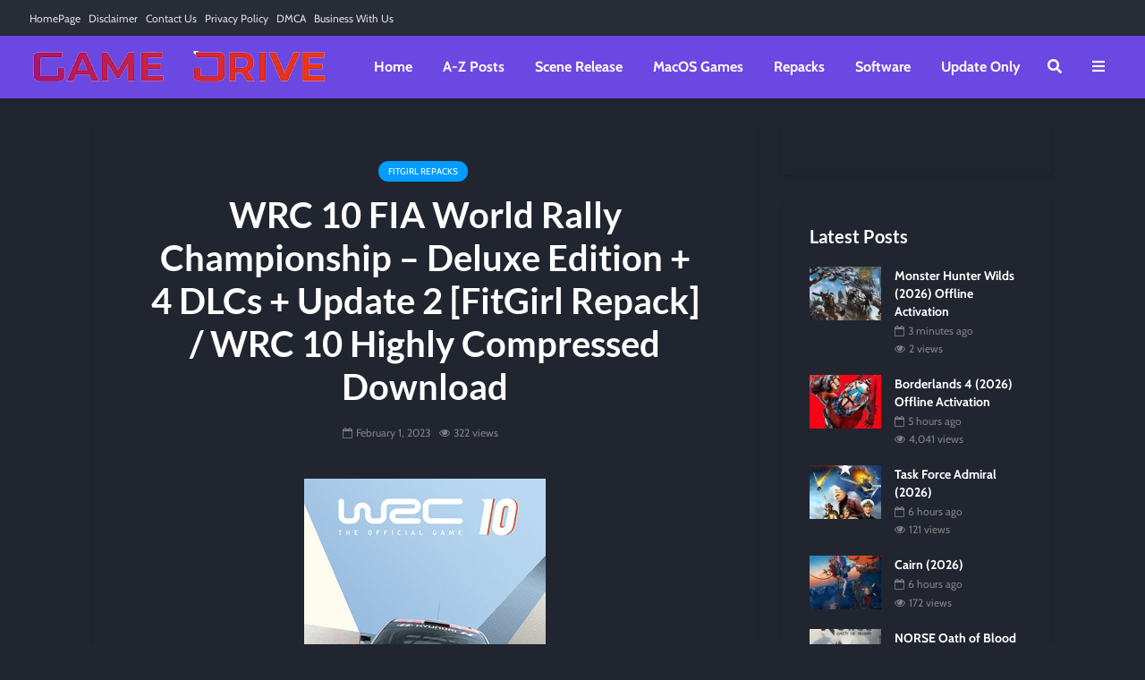

--- FILE ---
content_type: text/html; charset=utf-8
request_url: https://www.google.com/recaptcha/api2/anchor?ar=1&k=6Lc6U-QqAAAAACj-wL_wMmgNPm5jNeZgvdqNnFua&co=aHR0cHM6Ly9nYW1lZHJpdmUub3JnOjQ0Mw..&hl=en&v=PoyoqOPhxBO7pBk68S4YbpHZ&theme=light&size=normal&anchor-ms=20000&execute-ms=30000&cb=kl0ongapvnht
body_size: 49272
content:
<!DOCTYPE HTML><html dir="ltr" lang="en"><head><meta http-equiv="Content-Type" content="text/html; charset=UTF-8">
<meta http-equiv="X-UA-Compatible" content="IE=edge">
<title>reCAPTCHA</title>
<style type="text/css">
/* cyrillic-ext */
@font-face {
  font-family: 'Roboto';
  font-style: normal;
  font-weight: 400;
  font-stretch: 100%;
  src: url(//fonts.gstatic.com/s/roboto/v48/KFO7CnqEu92Fr1ME7kSn66aGLdTylUAMa3GUBHMdazTgWw.woff2) format('woff2');
  unicode-range: U+0460-052F, U+1C80-1C8A, U+20B4, U+2DE0-2DFF, U+A640-A69F, U+FE2E-FE2F;
}
/* cyrillic */
@font-face {
  font-family: 'Roboto';
  font-style: normal;
  font-weight: 400;
  font-stretch: 100%;
  src: url(//fonts.gstatic.com/s/roboto/v48/KFO7CnqEu92Fr1ME7kSn66aGLdTylUAMa3iUBHMdazTgWw.woff2) format('woff2');
  unicode-range: U+0301, U+0400-045F, U+0490-0491, U+04B0-04B1, U+2116;
}
/* greek-ext */
@font-face {
  font-family: 'Roboto';
  font-style: normal;
  font-weight: 400;
  font-stretch: 100%;
  src: url(//fonts.gstatic.com/s/roboto/v48/KFO7CnqEu92Fr1ME7kSn66aGLdTylUAMa3CUBHMdazTgWw.woff2) format('woff2');
  unicode-range: U+1F00-1FFF;
}
/* greek */
@font-face {
  font-family: 'Roboto';
  font-style: normal;
  font-weight: 400;
  font-stretch: 100%;
  src: url(//fonts.gstatic.com/s/roboto/v48/KFO7CnqEu92Fr1ME7kSn66aGLdTylUAMa3-UBHMdazTgWw.woff2) format('woff2');
  unicode-range: U+0370-0377, U+037A-037F, U+0384-038A, U+038C, U+038E-03A1, U+03A3-03FF;
}
/* math */
@font-face {
  font-family: 'Roboto';
  font-style: normal;
  font-weight: 400;
  font-stretch: 100%;
  src: url(//fonts.gstatic.com/s/roboto/v48/KFO7CnqEu92Fr1ME7kSn66aGLdTylUAMawCUBHMdazTgWw.woff2) format('woff2');
  unicode-range: U+0302-0303, U+0305, U+0307-0308, U+0310, U+0312, U+0315, U+031A, U+0326-0327, U+032C, U+032F-0330, U+0332-0333, U+0338, U+033A, U+0346, U+034D, U+0391-03A1, U+03A3-03A9, U+03B1-03C9, U+03D1, U+03D5-03D6, U+03F0-03F1, U+03F4-03F5, U+2016-2017, U+2034-2038, U+203C, U+2040, U+2043, U+2047, U+2050, U+2057, U+205F, U+2070-2071, U+2074-208E, U+2090-209C, U+20D0-20DC, U+20E1, U+20E5-20EF, U+2100-2112, U+2114-2115, U+2117-2121, U+2123-214F, U+2190, U+2192, U+2194-21AE, U+21B0-21E5, U+21F1-21F2, U+21F4-2211, U+2213-2214, U+2216-22FF, U+2308-230B, U+2310, U+2319, U+231C-2321, U+2336-237A, U+237C, U+2395, U+239B-23B7, U+23D0, U+23DC-23E1, U+2474-2475, U+25AF, U+25B3, U+25B7, U+25BD, U+25C1, U+25CA, U+25CC, U+25FB, U+266D-266F, U+27C0-27FF, U+2900-2AFF, U+2B0E-2B11, U+2B30-2B4C, U+2BFE, U+3030, U+FF5B, U+FF5D, U+1D400-1D7FF, U+1EE00-1EEFF;
}
/* symbols */
@font-face {
  font-family: 'Roboto';
  font-style: normal;
  font-weight: 400;
  font-stretch: 100%;
  src: url(//fonts.gstatic.com/s/roboto/v48/KFO7CnqEu92Fr1ME7kSn66aGLdTylUAMaxKUBHMdazTgWw.woff2) format('woff2');
  unicode-range: U+0001-000C, U+000E-001F, U+007F-009F, U+20DD-20E0, U+20E2-20E4, U+2150-218F, U+2190, U+2192, U+2194-2199, U+21AF, U+21E6-21F0, U+21F3, U+2218-2219, U+2299, U+22C4-22C6, U+2300-243F, U+2440-244A, U+2460-24FF, U+25A0-27BF, U+2800-28FF, U+2921-2922, U+2981, U+29BF, U+29EB, U+2B00-2BFF, U+4DC0-4DFF, U+FFF9-FFFB, U+10140-1018E, U+10190-1019C, U+101A0, U+101D0-101FD, U+102E0-102FB, U+10E60-10E7E, U+1D2C0-1D2D3, U+1D2E0-1D37F, U+1F000-1F0FF, U+1F100-1F1AD, U+1F1E6-1F1FF, U+1F30D-1F30F, U+1F315, U+1F31C, U+1F31E, U+1F320-1F32C, U+1F336, U+1F378, U+1F37D, U+1F382, U+1F393-1F39F, U+1F3A7-1F3A8, U+1F3AC-1F3AF, U+1F3C2, U+1F3C4-1F3C6, U+1F3CA-1F3CE, U+1F3D4-1F3E0, U+1F3ED, U+1F3F1-1F3F3, U+1F3F5-1F3F7, U+1F408, U+1F415, U+1F41F, U+1F426, U+1F43F, U+1F441-1F442, U+1F444, U+1F446-1F449, U+1F44C-1F44E, U+1F453, U+1F46A, U+1F47D, U+1F4A3, U+1F4B0, U+1F4B3, U+1F4B9, U+1F4BB, U+1F4BF, U+1F4C8-1F4CB, U+1F4D6, U+1F4DA, U+1F4DF, U+1F4E3-1F4E6, U+1F4EA-1F4ED, U+1F4F7, U+1F4F9-1F4FB, U+1F4FD-1F4FE, U+1F503, U+1F507-1F50B, U+1F50D, U+1F512-1F513, U+1F53E-1F54A, U+1F54F-1F5FA, U+1F610, U+1F650-1F67F, U+1F687, U+1F68D, U+1F691, U+1F694, U+1F698, U+1F6AD, U+1F6B2, U+1F6B9-1F6BA, U+1F6BC, U+1F6C6-1F6CF, U+1F6D3-1F6D7, U+1F6E0-1F6EA, U+1F6F0-1F6F3, U+1F6F7-1F6FC, U+1F700-1F7FF, U+1F800-1F80B, U+1F810-1F847, U+1F850-1F859, U+1F860-1F887, U+1F890-1F8AD, U+1F8B0-1F8BB, U+1F8C0-1F8C1, U+1F900-1F90B, U+1F93B, U+1F946, U+1F984, U+1F996, U+1F9E9, U+1FA00-1FA6F, U+1FA70-1FA7C, U+1FA80-1FA89, U+1FA8F-1FAC6, U+1FACE-1FADC, U+1FADF-1FAE9, U+1FAF0-1FAF8, U+1FB00-1FBFF;
}
/* vietnamese */
@font-face {
  font-family: 'Roboto';
  font-style: normal;
  font-weight: 400;
  font-stretch: 100%;
  src: url(//fonts.gstatic.com/s/roboto/v48/KFO7CnqEu92Fr1ME7kSn66aGLdTylUAMa3OUBHMdazTgWw.woff2) format('woff2');
  unicode-range: U+0102-0103, U+0110-0111, U+0128-0129, U+0168-0169, U+01A0-01A1, U+01AF-01B0, U+0300-0301, U+0303-0304, U+0308-0309, U+0323, U+0329, U+1EA0-1EF9, U+20AB;
}
/* latin-ext */
@font-face {
  font-family: 'Roboto';
  font-style: normal;
  font-weight: 400;
  font-stretch: 100%;
  src: url(//fonts.gstatic.com/s/roboto/v48/KFO7CnqEu92Fr1ME7kSn66aGLdTylUAMa3KUBHMdazTgWw.woff2) format('woff2');
  unicode-range: U+0100-02BA, U+02BD-02C5, U+02C7-02CC, U+02CE-02D7, U+02DD-02FF, U+0304, U+0308, U+0329, U+1D00-1DBF, U+1E00-1E9F, U+1EF2-1EFF, U+2020, U+20A0-20AB, U+20AD-20C0, U+2113, U+2C60-2C7F, U+A720-A7FF;
}
/* latin */
@font-face {
  font-family: 'Roboto';
  font-style: normal;
  font-weight: 400;
  font-stretch: 100%;
  src: url(//fonts.gstatic.com/s/roboto/v48/KFO7CnqEu92Fr1ME7kSn66aGLdTylUAMa3yUBHMdazQ.woff2) format('woff2');
  unicode-range: U+0000-00FF, U+0131, U+0152-0153, U+02BB-02BC, U+02C6, U+02DA, U+02DC, U+0304, U+0308, U+0329, U+2000-206F, U+20AC, U+2122, U+2191, U+2193, U+2212, U+2215, U+FEFF, U+FFFD;
}
/* cyrillic-ext */
@font-face {
  font-family: 'Roboto';
  font-style: normal;
  font-weight: 500;
  font-stretch: 100%;
  src: url(//fonts.gstatic.com/s/roboto/v48/KFO7CnqEu92Fr1ME7kSn66aGLdTylUAMa3GUBHMdazTgWw.woff2) format('woff2');
  unicode-range: U+0460-052F, U+1C80-1C8A, U+20B4, U+2DE0-2DFF, U+A640-A69F, U+FE2E-FE2F;
}
/* cyrillic */
@font-face {
  font-family: 'Roboto';
  font-style: normal;
  font-weight: 500;
  font-stretch: 100%;
  src: url(//fonts.gstatic.com/s/roboto/v48/KFO7CnqEu92Fr1ME7kSn66aGLdTylUAMa3iUBHMdazTgWw.woff2) format('woff2');
  unicode-range: U+0301, U+0400-045F, U+0490-0491, U+04B0-04B1, U+2116;
}
/* greek-ext */
@font-face {
  font-family: 'Roboto';
  font-style: normal;
  font-weight: 500;
  font-stretch: 100%;
  src: url(//fonts.gstatic.com/s/roboto/v48/KFO7CnqEu92Fr1ME7kSn66aGLdTylUAMa3CUBHMdazTgWw.woff2) format('woff2');
  unicode-range: U+1F00-1FFF;
}
/* greek */
@font-face {
  font-family: 'Roboto';
  font-style: normal;
  font-weight: 500;
  font-stretch: 100%;
  src: url(//fonts.gstatic.com/s/roboto/v48/KFO7CnqEu92Fr1ME7kSn66aGLdTylUAMa3-UBHMdazTgWw.woff2) format('woff2');
  unicode-range: U+0370-0377, U+037A-037F, U+0384-038A, U+038C, U+038E-03A1, U+03A3-03FF;
}
/* math */
@font-face {
  font-family: 'Roboto';
  font-style: normal;
  font-weight: 500;
  font-stretch: 100%;
  src: url(//fonts.gstatic.com/s/roboto/v48/KFO7CnqEu92Fr1ME7kSn66aGLdTylUAMawCUBHMdazTgWw.woff2) format('woff2');
  unicode-range: U+0302-0303, U+0305, U+0307-0308, U+0310, U+0312, U+0315, U+031A, U+0326-0327, U+032C, U+032F-0330, U+0332-0333, U+0338, U+033A, U+0346, U+034D, U+0391-03A1, U+03A3-03A9, U+03B1-03C9, U+03D1, U+03D5-03D6, U+03F0-03F1, U+03F4-03F5, U+2016-2017, U+2034-2038, U+203C, U+2040, U+2043, U+2047, U+2050, U+2057, U+205F, U+2070-2071, U+2074-208E, U+2090-209C, U+20D0-20DC, U+20E1, U+20E5-20EF, U+2100-2112, U+2114-2115, U+2117-2121, U+2123-214F, U+2190, U+2192, U+2194-21AE, U+21B0-21E5, U+21F1-21F2, U+21F4-2211, U+2213-2214, U+2216-22FF, U+2308-230B, U+2310, U+2319, U+231C-2321, U+2336-237A, U+237C, U+2395, U+239B-23B7, U+23D0, U+23DC-23E1, U+2474-2475, U+25AF, U+25B3, U+25B7, U+25BD, U+25C1, U+25CA, U+25CC, U+25FB, U+266D-266F, U+27C0-27FF, U+2900-2AFF, U+2B0E-2B11, U+2B30-2B4C, U+2BFE, U+3030, U+FF5B, U+FF5D, U+1D400-1D7FF, U+1EE00-1EEFF;
}
/* symbols */
@font-face {
  font-family: 'Roboto';
  font-style: normal;
  font-weight: 500;
  font-stretch: 100%;
  src: url(//fonts.gstatic.com/s/roboto/v48/KFO7CnqEu92Fr1ME7kSn66aGLdTylUAMaxKUBHMdazTgWw.woff2) format('woff2');
  unicode-range: U+0001-000C, U+000E-001F, U+007F-009F, U+20DD-20E0, U+20E2-20E4, U+2150-218F, U+2190, U+2192, U+2194-2199, U+21AF, U+21E6-21F0, U+21F3, U+2218-2219, U+2299, U+22C4-22C6, U+2300-243F, U+2440-244A, U+2460-24FF, U+25A0-27BF, U+2800-28FF, U+2921-2922, U+2981, U+29BF, U+29EB, U+2B00-2BFF, U+4DC0-4DFF, U+FFF9-FFFB, U+10140-1018E, U+10190-1019C, U+101A0, U+101D0-101FD, U+102E0-102FB, U+10E60-10E7E, U+1D2C0-1D2D3, U+1D2E0-1D37F, U+1F000-1F0FF, U+1F100-1F1AD, U+1F1E6-1F1FF, U+1F30D-1F30F, U+1F315, U+1F31C, U+1F31E, U+1F320-1F32C, U+1F336, U+1F378, U+1F37D, U+1F382, U+1F393-1F39F, U+1F3A7-1F3A8, U+1F3AC-1F3AF, U+1F3C2, U+1F3C4-1F3C6, U+1F3CA-1F3CE, U+1F3D4-1F3E0, U+1F3ED, U+1F3F1-1F3F3, U+1F3F5-1F3F7, U+1F408, U+1F415, U+1F41F, U+1F426, U+1F43F, U+1F441-1F442, U+1F444, U+1F446-1F449, U+1F44C-1F44E, U+1F453, U+1F46A, U+1F47D, U+1F4A3, U+1F4B0, U+1F4B3, U+1F4B9, U+1F4BB, U+1F4BF, U+1F4C8-1F4CB, U+1F4D6, U+1F4DA, U+1F4DF, U+1F4E3-1F4E6, U+1F4EA-1F4ED, U+1F4F7, U+1F4F9-1F4FB, U+1F4FD-1F4FE, U+1F503, U+1F507-1F50B, U+1F50D, U+1F512-1F513, U+1F53E-1F54A, U+1F54F-1F5FA, U+1F610, U+1F650-1F67F, U+1F687, U+1F68D, U+1F691, U+1F694, U+1F698, U+1F6AD, U+1F6B2, U+1F6B9-1F6BA, U+1F6BC, U+1F6C6-1F6CF, U+1F6D3-1F6D7, U+1F6E0-1F6EA, U+1F6F0-1F6F3, U+1F6F7-1F6FC, U+1F700-1F7FF, U+1F800-1F80B, U+1F810-1F847, U+1F850-1F859, U+1F860-1F887, U+1F890-1F8AD, U+1F8B0-1F8BB, U+1F8C0-1F8C1, U+1F900-1F90B, U+1F93B, U+1F946, U+1F984, U+1F996, U+1F9E9, U+1FA00-1FA6F, U+1FA70-1FA7C, U+1FA80-1FA89, U+1FA8F-1FAC6, U+1FACE-1FADC, U+1FADF-1FAE9, U+1FAF0-1FAF8, U+1FB00-1FBFF;
}
/* vietnamese */
@font-face {
  font-family: 'Roboto';
  font-style: normal;
  font-weight: 500;
  font-stretch: 100%;
  src: url(//fonts.gstatic.com/s/roboto/v48/KFO7CnqEu92Fr1ME7kSn66aGLdTylUAMa3OUBHMdazTgWw.woff2) format('woff2');
  unicode-range: U+0102-0103, U+0110-0111, U+0128-0129, U+0168-0169, U+01A0-01A1, U+01AF-01B0, U+0300-0301, U+0303-0304, U+0308-0309, U+0323, U+0329, U+1EA0-1EF9, U+20AB;
}
/* latin-ext */
@font-face {
  font-family: 'Roboto';
  font-style: normal;
  font-weight: 500;
  font-stretch: 100%;
  src: url(//fonts.gstatic.com/s/roboto/v48/KFO7CnqEu92Fr1ME7kSn66aGLdTylUAMa3KUBHMdazTgWw.woff2) format('woff2');
  unicode-range: U+0100-02BA, U+02BD-02C5, U+02C7-02CC, U+02CE-02D7, U+02DD-02FF, U+0304, U+0308, U+0329, U+1D00-1DBF, U+1E00-1E9F, U+1EF2-1EFF, U+2020, U+20A0-20AB, U+20AD-20C0, U+2113, U+2C60-2C7F, U+A720-A7FF;
}
/* latin */
@font-face {
  font-family: 'Roboto';
  font-style: normal;
  font-weight: 500;
  font-stretch: 100%;
  src: url(//fonts.gstatic.com/s/roboto/v48/KFO7CnqEu92Fr1ME7kSn66aGLdTylUAMa3yUBHMdazQ.woff2) format('woff2');
  unicode-range: U+0000-00FF, U+0131, U+0152-0153, U+02BB-02BC, U+02C6, U+02DA, U+02DC, U+0304, U+0308, U+0329, U+2000-206F, U+20AC, U+2122, U+2191, U+2193, U+2212, U+2215, U+FEFF, U+FFFD;
}
/* cyrillic-ext */
@font-face {
  font-family: 'Roboto';
  font-style: normal;
  font-weight: 900;
  font-stretch: 100%;
  src: url(//fonts.gstatic.com/s/roboto/v48/KFO7CnqEu92Fr1ME7kSn66aGLdTylUAMa3GUBHMdazTgWw.woff2) format('woff2');
  unicode-range: U+0460-052F, U+1C80-1C8A, U+20B4, U+2DE0-2DFF, U+A640-A69F, U+FE2E-FE2F;
}
/* cyrillic */
@font-face {
  font-family: 'Roboto';
  font-style: normal;
  font-weight: 900;
  font-stretch: 100%;
  src: url(//fonts.gstatic.com/s/roboto/v48/KFO7CnqEu92Fr1ME7kSn66aGLdTylUAMa3iUBHMdazTgWw.woff2) format('woff2');
  unicode-range: U+0301, U+0400-045F, U+0490-0491, U+04B0-04B1, U+2116;
}
/* greek-ext */
@font-face {
  font-family: 'Roboto';
  font-style: normal;
  font-weight: 900;
  font-stretch: 100%;
  src: url(//fonts.gstatic.com/s/roboto/v48/KFO7CnqEu92Fr1ME7kSn66aGLdTylUAMa3CUBHMdazTgWw.woff2) format('woff2');
  unicode-range: U+1F00-1FFF;
}
/* greek */
@font-face {
  font-family: 'Roboto';
  font-style: normal;
  font-weight: 900;
  font-stretch: 100%;
  src: url(//fonts.gstatic.com/s/roboto/v48/KFO7CnqEu92Fr1ME7kSn66aGLdTylUAMa3-UBHMdazTgWw.woff2) format('woff2');
  unicode-range: U+0370-0377, U+037A-037F, U+0384-038A, U+038C, U+038E-03A1, U+03A3-03FF;
}
/* math */
@font-face {
  font-family: 'Roboto';
  font-style: normal;
  font-weight: 900;
  font-stretch: 100%;
  src: url(//fonts.gstatic.com/s/roboto/v48/KFO7CnqEu92Fr1ME7kSn66aGLdTylUAMawCUBHMdazTgWw.woff2) format('woff2');
  unicode-range: U+0302-0303, U+0305, U+0307-0308, U+0310, U+0312, U+0315, U+031A, U+0326-0327, U+032C, U+032F-0330, U+0332-0333, U+0338, U+033A, U+0346, U+034D, U+0391-03A1, U+03A3-03A9, U+03B1-03C9, U+03D1, U+03D5-03D6, U+03F0-03F1, U+03F4-03F5, U+2016-2017, U+2034-2038, U+203C, U+2040, U+2043, U+2047, U+2050, U+2057, U+205F, U+2070-2071, U+2074-208E, U+2090-209C, U+20D0-20DC, U+20E1, U+20E5-20EF, U+2100-2112, U+2114-2115, U+2117-2121, U+2123-214F, U+2190, U+2192, U+2194-21AE, U+21B0-21E5, U+21F1-21F2, U+21F4-2211, U+2213-2214, U+2216-22FF, U+2308-230B, U+2310, U+2319, U+231C-2321, U+2336-237A, U+237C, U+2395, U+239B-23B7, U+23D0, U+23DC-23E1, U+2474-2475, U+25AF, U+25B3, U+25B7, U+25BD, U+25C1, U+25CA, U+25CC, U+25FB, U+266D-266F, U+27C0-27FF, U+2900-2AFF, U+2B0E-2B11, U+2B30-2B4C, U+2BFE, U+3030, U+FF5B, U+FF5D, U+1D400-1D7FF, U+1EE00-1EEFF;
}
/* symbols */
@font-face {
  font-family: 'Roboto';
  font-style: normal;
  font-weight: 900;
  font-stretch: 100%;
  src: url(//fonts.gstatic.com/s/roboto/v48/KFO7CnqEu92Fr1ME7kSn66aGLdTylUAMaxKUBHMdazTgWw.woff2) format('woff2');
  unicode-range: U+0001-000C, U+000E-001F, U+007F-009F, U+20DD-20E0, U+20E2-20E4, U+2150-218F, U+2190, U+2192, U+2194-2199, U+21AF, U+21E6-21F0, U+21F3, U+2218-2219, U+2299, U+22C4-22C6, U+2300-243F, U+2440-244A, U+2460-24FF, U+25A0-27BF, U+2800-28FF, U+2921-2922, U+2981, U+29BF, U+29EB, U+2B00-2BFF, U+4DC0-4DFF, U+FFF9-FFFB, U+10140-1018E, U+10190-1019C, U+101A0, U+101D0-101FD, U+102E0-102FB, U+10E60-10E7E, U+1D2C0-1D2D3, U+1D2E0-1D37F, U+1F000-1F0FF, U+1F100-1F1AD, U+1F1E6-1F1FF, U+1F30D-1F30F, U+1F315, U+1F31C, U+1F31E, U+1F320-1F32C, U+1F336, U+1F378, U+1F37D, U+1F382, U+1F393-1F39F, U+1F3A7-1F3A8, U+1F3AC-1F3AF, U+1F3C2, U+1F3C4-1F3C6, U+1F3CA-1F3CE, U+1F3D4-1F3E0, U+1F3ED, U+1F3F1-1F3F3, U+1F3F5-1F3F7, U+1F408, U+1F415, U+1F41F, U+1F426, U+1F43F, U+1F441-1F442, U+1F444, U+1F446-1F449, U+1F44C-1F44E, U+1F453, U+1F46A, U+1F47D, U+1F4A3, U+1F4B0, U+1F4B3, U+1F4B9, U+1F4BB, U+1F4BF, U+1F4C8-1F4CB, U+1F4D6, U+1F4DA, U+1F4DF, U+1F4E3-1F4E6, U+1F4EA-1F4ED, U+1F4F7, U+1F4F9-1F4FB, U+1F4FD-1F4FE, U+1F503, U+1F507-1F50B, U+1F50D, U+1F512-1F513, U+1F53E-1F54A, U+1F54F-1F5FA, U+1F610, U+1F650-1F67F, U+1F687, U+1F68D, U+1F691, U+1F694, U+1F698, U+1F6AD, U+1F6B2, U+1F6B9-1F6BA, U+1F6BC, U+1F6C6-1F6CF, U+1F6D3-1F6D7, U+1F6E0-1F6EA, U+1F6F0-1F6F3, U+1F6F7-1F6FC, U+1F700-1F7FF, U+1F800-1F80B, U+1F810-1F847, U+1F850-1F859, U+1F860-1F887, U+1F890-1F8AD, U+1F8B0-1F8BB, U+1F8C0-1F8C1, U+1F900-1F90B, U+1F93B, U+1F946, U+1F984, U+1F996, U+1F9E9, U+1FA00-1FA6F, U+1FA70-1FA7C, U+1FA80-1FA89, U+1FA8F-1FAC6, U+1FACE-1FADC, U+1FADF-1FAE9, U+1FAF0-1FAF8, U+1FB00-1FBFF;
}
/* vietnamese */
@font-face {
  font-family: 'Roboto';
  font-style: normal;
  font-weight: 900;
  font-stretch: 100%;
  src: url(//fonts.gstatic.com/s/roboto/v48/KFO7CnqEu92Fr1ME7kSn66aGLdTylUAMa3OUBHMdazTgWw.woff2) format('woff2');
  unicode-range: U+0102-0103, U+0110-0111, U+0128-0129, U+0168-0169, U+01A0-01A1, U+01AF-01B0, U+0300-0301, U+0303-0304, U+0308-0309, U+0323, U+0329, U+1EA0-1EF9, U+20AB;
}
/* latin-ext */
@font-face {
  font-family: 'Roboto';
  font-style: normal;
  font-weight: 900;
  font-stretch: 100%;
  src: url(//fonts.gstatic.com/s/roboto/v48/KFO7CnqEu92Fr1ME7kSn66aGLdTylUAMa3KUBHMdazTgWw.woff2) format('woff2');
  unicode-range: U+0100-02BA, U+02BD-02C5, U+02C7-02CC, U+02CE-02D7, U+02DD-02FF, U+0304, U+0308, U+0329, U+1D00-1DBF, U+1E00-1E9F, U+1EF2-1EFF, U+2020, U+20A0-20AB, U+20AD-20C0, U+2113, U+2C60-2C7F, U+A720-A7FF;
}
/* latin */
@font-face {
  font-family: 'Roboto';
  font-style: normal;
  font-weight: 900;
  font-stretch: 100%;
  src: url(//fonts.gstatic.com/s/roboto/v48/KFO7CnqEu92Fr1ME7kSn66aGLdTylUAMa3yUBHMdazQ.woff2) format('woff2');
  unicode-range: U+0000-00FF, U+0131, U+0152-0153, U+02BB-02BC, U+02C6, U+02DA, U+02DC, U+0304, U+0308, U+0329, U+2000-206F, U+20AC, U+2122, U+2191, U+2193, U+2212, U+2215, U+FEFF, U+FFFD;
}

</style>
<link rel="stylesheet" type="text/css" href="https://www.gstatic.com/recaptcha/releases/PoyoqOPhxBO7pBk68S4YbpHZ/styles__ltr.css">
<script nonce="S0tOnOUdGEAuXNEQ4ALbEg" type="text/javascript">window['__recaptcha_api'] = 'https://www.google.com/recaptcha/api2/';</script>
<script type="text/javascript" src="https://www.gstatic.com/recaptcha/releases/PoyoqOPhxBO7pBk68S4YbpHZ/recaptcha__en.js" nonce="S0tOnOUdGEAuXNEQ4ALbEg">
      
    </script></head>
<body><div id="rc-anchor-alert" class="rc-anchor-alert"></div>
<input type="hidden" id="recaptcha-token" value="[base64]">
<script type="text/javascript" nonce="S0tOnOUdGEAuXNEQ4ALbEg">
      recaptcha.anchor.Main.init("[\x22ainput\x22,[\x22bgdata\x22,\x22\x22,\[base64]/[base64]/[base64]/[base64]/[base64]/[base64]/[base64]/[base64]/[base64]/[base64]\\u003d\x22,\[base64]\\u003d\x22,\x22w4PDiD93w6DCtiLCmTJdfTXCm8OiVEvCmMOpWMOzwqQnwpnCkVRZwoASw4Jiw6HCpsOjdX/Ch8Kew6HDhDvDu8OXw4vDgMKhXsKRw7fDoTopOsOpw6xjFl0PwprDixvDgzcJMmrClBnCmEhAPsOIDQEywrUFw6tdwqDCgQfDmjPCv8OcaFJ0d8O/[base64]/DizlZbxLCuX/DpsKSPg7DjVZ2w5zCg8ODw4rCqnVpw6t1EEHCihFHw57Ds8OJHMO4RQktCX/CqjvCu8OZwo/DkcOnwqrDusOPwoNyw6vCosOwfx4iwpxxwoXCp3zDsMOYw5Zyf8ORw7E4LsK0w7tYw5AbPlHDq8KMHsOkasOdwqfDu8OywoFuckMww7LDrm9XUnTCosO5JR9Xwr7Dn8KwwpYLVcOlDklZE8KtEMOiwqnCvsKxHsKEwrvDucKsYcKxPMOyTx1Rw7QaQRQBTcOpG0R/TSjCq8K3w4IOaWRTA8Kyw4jCojkfIj1yGcK6w5TCqcO2wqfDvcKuFsOyw7LDvcKLWHLCvMOBw6rCocKSwpBeR8OWwoTCjmfDoSPClMOQw4HDgXvDoUgsCWM+w7EUD8O8OsKIw7Bpw7g7woTDhMOEw6wcw7/DjEw/w54LTMKVMSvDgitww7hSwohlVxfDmTAmwqAgVMOQwoU5FMOBwq8/w4VLYsKnZW4UA8KlBMKod2www6BGd2XDk8OqC8Kvw6vClRLDom3CgsO+w4rDiHpEdsOow4HCusOTY8Ozwodjwo/DvMO9WsKcd8O7w7LDm8O+AlIRwpwcO8KtE8Ogw6nDlMKALiZ5c8KKccO8w4UIwqrDrMOZNMK8esKQLHXDnsKOwqJKYsK0PSRtHsOsw7lYwqYYacOtMsOUwphTwqEYw4TDnMOScTbDgsOMwo0PJwHDpMOiAsOdQU/Cp3bCvMOnYUMXHMKoEMK2HDoSVsOLAcOAb8KoJ8OgIRYXOUUxSsOcKxgfWxLDo0ZLw61EWSFBXcO9YHPCo1t/w4Rrw7RVZmpnw4rCpMKwbmR2wolcw6VVw5LDqR/Ds0vDuMKgaBrCl2nCp8OiL8Kfw5wWcMKSEwPDlMKnw7XDgkvDiVHDt2ovwo7Ci0vDo8OJf8ObcgN/EXvCnsKTwqpfw558w59qw5fCocKCWsKXXcK/woF9cyNwccKpZFoOwoE9A0Ajwo8/wr1qSyw2JwJ9wp/DvgrDr3jDv8OzwrAzw6rCmw7Dm8O8fU3DjXZnwpTCmBdOTRHCmClnw6jDhG0KwpPDpMO/w67DhS3Cih7CoEp5SBQKw6fCqWk/[base64]/Cp8OzwobDmsO/w43CqwHDvMO/w4YLwoPDjsKGw45zVg/DpMKRasKzYMK4FMK7TsKEfcKpLw1PJ0fCrGHDg8KyaV7CicO6w7DDhcOOwqfCnCPCmnk/wrjCtAAvBTTCpWcyw47DukfDuwQUTSnDiQRwFMK7w7wcLVXCrcOnHcO9wp7Ch8K5wr/[base64]/csO0woNyAMKgDVLDtizCrMKMw7orIsOWwqbDvVLDk8KzUcOSFcKvwqoBDRVuwpVHwpjClsOMwo53w4FyG0kMCQPChMKXQMK7w6PCj8Kzw7d/wrUpIcKxIVXCl8KXw6PCjcOqwoAVEMKccQrCvMKCwrHDnFtSFcK1KgfDjHbCl8OjDl0Sw6BZK8ONwp/Crm1VJFRTwr/CuyfDt8K5w7nClzfCu8OHAgjDhlEew45yw6vCu0DDjMOdwqrCu8K+Q2ocIMOEfWI2w6HDlcOtSTIBw5o7worCo8KfVVAdFcOowpAlHMKtFQsFw5jDg8Otwo5NZMOHW8Kzwokbw4ovWcOSw4sVw4fCsMOBNmPCmMKYw65ZwqVaw4/CjcKeJH1UNcOrL8KRS2vDmQ/Dv8KqwoovwqtdwrDCqmYddFTCgcKkwoDDuMKWw5jCgw8aIWwMw6Eow6rCkGN/IWzCh0HDkcOkw5vDjjrClsOAGUDCucKHfTnDosOVw7BWVsO/w77CuE3Dl8OCHsKlUsOswrHDpGLCuMKKS8Ozw7PDkQhVwpBSc8OBwqXDvkQjwpQBwoXCm1jDiAIJw4zCplfDnFAyHcOzIR/CpShiGcK5OU0UPsKBLsKmQCrCjyXDi8KAXGxEwqpqwpk9RMKPw4vCisOeUFHCgcKIw7ISw7l2wpt4B0nCoMOhwoNEwonDkynDuh/ChcOhYMKuYXo/R2lOwrfDtQo+w6vDisKmwrzDqgJzIWLCl8OZL8ORw6dacEw8Z8KcGcOmBilBUyjDvcO+TgB+wpFmwq4lAsKuw73CrsK8EcOyw4VRU8OuwqnDvm/[base64]/CrnrCqU/CocOcA0fDu8KnY0/CrsKlJcKNTMKpLMO0woXDmzrDp8O0w5UXEsKkb8O6GkYKY8Omw4XDqcK1w70awoXDsDnCnMOnHyfDg8OmSGdgwpTDqcKjwrwGwrTCrTDCqsO8w4pqwrDCg8KqEcKzw7EzJUgLDy7Ds8KvBsORw63CgEvCnsKvw7rCrMOkwq/ClBB5OXrCr1XDoXcYWShRw7ZwTcKdDApSw43Cqj/DknnCvcKYLcK2woceUcOpwozCpn/DoisfwqvCrMKxZS9RwpPCtE1JecKoDlLDqsORBsOkwogswqIMw545w4PDmR/CjcO/[base64]/DhsKMRMK6w5nCvMKNw4l/VUXDml7Dlhkxw79pEMONwp16LcOzw6YpasKSC8Oowq1awrpGXwXCtsKuWSjDkCzCvRLCqcK9N8Kewp5KwrrDizBsOh0Jw4dfwrYaNcO3WxbDjkd5UWbCr8K/wpxKA8O9SsKlwrY5YsOCw7VmLXQzwozDt8KxZ3jDpsOvwonDnMKYCTQRw4pLCQFcMgDCuAFBW1F4woLDjwwfeWIWZ8KFwrrDmcKrwo3DiVhFOg7CjsK6JMK5B8Opw7/Cvx5Sw4pCKHPDvgMnw4nCuDMDw5bDvDnDt8OBCcKdw4Q9w51Kwr86wqtgwpFpw4/CqTw5K8OITMOCLSDCslfChB0ZdCVPwqcFw7FKw74yw7E1w5PCj8KlDMKxw7/[base64]/w4zDgX4RcsKCJEd4FXDDi8KLw73ClcOvE8OVaUh/[base64]/CkcK/a8KXJjxswpw7w6JqAcKvFsOlwobCl8Ofw6nDuBh/W8KyOFDCokhuDwU/[base64]/DumR5ZT/DjwoCLcKnwpLDmsKyXWrCoHZ9wpBsw6prw4PCoRkRD3XCpsOgwp8mwrDDlMKHw6JMa3tKwpXDusOFwq/DlMKUwo4dbMOQw5HDrcKHEMO8M8OiA0ZXI8OawpPChQtcw6bDp0QXw7RYw67CvCZDfcKpWcKfe8OlOcOOwp8oVMOUKh/CrMOlcMKjwoo3WmvCi8Kew4fCv3rCskhXKVBiISw1wrvDiR3DrCzDksOtH2HDrwHCqXTChR3ChcKnwr8Uw5gcc1kNwozCm1Nvw7nDpcOBwprDkFIxw4bCqXMyVHVZw6R2ZcKkwrPCokXDvVvDkMOFw4kHwpxAZsOjwqfClA42w75/DkM+wrVgCBISQ096wrdLVMOaMsK3H1MhBsKrZBLCiWHDigPDqcK1w6/CjcOlwqQkwrwec8Opc8O2BG4FwqNRw6Fvfh7DoMOLKkVbwrzDgGnClArChV7CvTzDucKaw6RQwqEOw7pNbkTDt0jDoGrDosOLZDsBdsO6QFQ/Ql7DtF0VCyLCqlNDH8OSwpwQQBhGQjrDgsKmQUBGwr7CtgPDpMK0wq8IBFHCksKLNX7CpggQRMOAfGppwpzDpU/CvsOvw4p+w79OfsOdbSPCrMKqwpYwVEXCmMOVbk3DrcOPBcOPwrrDnRw/wqvDvU4aw7UEL8OBC3LCsEjDvTXCr8KHNcOSwqt4WMOZcMOhI8ObD8KgGkbCmhVSTMOwQMKOCS0Swr/[base64]/CjSQTwo1Tw5rCuSbDksO4S0fCu1PCisOqw6DDvcKSIUDDhMK7w68Nw4PDv8KBw7HDhTlWFRkYw4liw7EuSS/DkxhJw4DCqMO/[base64]/DqsKncysEworDgURrw6NQdUR4wrjDkHDDrBnDkMOvJlnDhMOyUBg1W3pxw7IIJkNLXsOZT1kLEVwydxNqPcOQM8OqUMKNMMK6wrgqGcOLE8KzeV3Dg8O1GhDClR/DoMOWa8OPdnoQY8K2bBPDjsOfPMOYw7tXPcOGcnvDq14JTMK2wojDnGvCgMKsFiYoPzfCviJiw5QlZsKTw6zDrWpwwrQFw6TDsBjCswvCoVDDssKuwrt8AcKUJcK7w5FQwp3DkBDDssKJw5TDtMOYEMKQXMOcNhE3wr/CrBrCgAvDrkN/w558w73CksOOw5N8OsK/ZMO+w6fDjsKrQMKvwp7CmB/CqkzCuTzChE1Rw4BTYcKQw7RlUgscwrvDsGtQUCLDpwDDtsOrSWlmw4/Cig/DmXARw6EDwofCt8KDwqQ7T8KlOsOCfMO5w5twwojCsRBNF8K8OMO/wojCgMKiw5LDv8KKIcKGw7TCr8O1wpHCgMK7w64/wqNeQnguIcKhwoDCmMK3PBN/OEFFw4orA2bCucOJGcKHw4XCgsONwrrDjMOgHMKUJFHDu8OSEMOvGH7DocOJwq5Rwq/[base64]/CjhZBKS5sZzIUworDoMO4woPCi8K7wqrDkk7CqhEWbABRDcKSJlnCmy0Yw6bDhcKHLcOywqxeB8Kvw7fCscKUwrk+w5HDvsONw6jDvcKlbsKsYirCisKhw5fCvh/CuzfDq8Oqwo3DujQPwqUzw61nwqHDisO/IF1vaDrDhMK5HwXCmsKUw7jDiHEzw7vDt3LDjsKgwr7DgkzCu2o9Akd0wqnDgmnCnk5cecOSwp0nNzLDkzAXQsKVw7jCj1Ndw5vDrsOxQQrDjk7Dg8OYEMO4X0PCn8OcAQNdGmcsKmVvwqbChjfCqWpzw7fCtizCp0pSGsKSwoDDtHzDhlwnw6/DnsKPNCTDpMOIR8OifmE+N2jDpkp2w74xwrTDu17DkwY1wqzDgcKvYsKfA8K2w7TDjsOjw5ZzAcKSGsKoLCzCvgbDnlgzCz3DscOIwo05LX19w6DDmkc2ez3ClWoCOcKZc3t7w5/CgQjCkXs3wr9vwqNuDTvCiMKdHgkICjp8w5HDpxwuwqnDlMOlV2PCpsORw6nDm13DmWrDi8KLwqDCgMKfw4YVMsKlwprCkxnCkFnCqnTCjiJkwpxWw63DlzXClR09IMK2YcKtwrhxw752TyLCnT5bwqwOKsKPNFBmw6QswqpVwpc/w7bDhMOHw7PDp8KIw7ghw5N0wpfDqMKqWhzDrMOcM8K0woxNVMKnDiY4wrp4w5vCksKrCSNnwogFw7nCmENkw7JXEg9fP8KuGjfDhcO7wqjCtz/[base64]/CoD5sZk/CnlUjUsK+w5rClsKDwoDCviHDvBQmDRRVIlFEAWfDmF3DisKfwqbCksO7DsO+wp3CvsO5JGHDg2TDpHDDlcOPO8OCworCu8KFw67Dv8K5CDtDwq9FwpXDg09/wpLCk8Ouw6cTw4lxwpvCgsKjdzTDslzDj8OCwoAsw6dMZ8Kdw6jCvEzDssO6w5rDtMOSQzDDmcO8w4XDii3CiMKYbWvCkSwOw7LCo8OBwrllHsOdw4zDlGJJw5dGw6TClcOne8OfOhLCkMOXdFjCt38YwqjCo0cMwrRAwpgYVV/CmTVFw4tCwqJkwqBVwqJSwqNMNkvCgGzCm8Kcw7vCrMKPw6wnw4ZDwoBMwoXCncOlCCk1w4UGwp4zwobCnALDu8OzT8Odc33CnHxfL8ODW2Ncf8KFwr/DkCDCpDEKw6BLwqnDtMKtwpEjZcKZw6hsw7pkLBcow6I0OzgkwqvDswfDqsKfScOaHMOnIXYzWT1dwo/Ci8O1woNjXMKmwp03w4Mxw5HDssOXGAVEAn3CqcOqw7HCjnrDqsO8UsKVNcOfQzLCvcKvR8O7QsKCWybDlghhVXvCt8OIF8KYw6vDgsKUBcOkw6kyw4cywr3DgwJyfSPDt2rCqB4QE8O4VsKMTMObIsK/K8OkwpMAw4fDiQbDisOWZsOlwofCsX/CqcOZw5VKUkYJw6ETwpvCnQnCojzChSNoYcKQGcOew6FAX8KQw75gQH7Du3ZuworDkTLDjEs+TE3DlcOkF8OzG8OWw59Yw70NaMKeGTlawqbDgMKJw6nCisKsb28oIsOvasKew4DDs8OMA8KDecKIw5JsPsKzMMO9dMKKDsOsUcK/wrbCoBA1wo9RK8Otek0bYMKeworDnF7CvhBiw6rDkUnCncKgwofDgy/[base64]/DgsOXHsKUwrPCg8O5NREbCRx1D8KFYMKdw4DDnz/DlwYJwpbDlsK8woXCmn/Do1fDoEfCtyXDujtWw6Y7wo01w7xrwpvDoRkaw6J6w7XCjcKSH8OJwotQUsKvw7LDsV/[base64]/[base64]/[base64]/DnMKJw6ppw6I9U2gKa33CjynDo3LDvELDr8OHQsK6wqzCrhzCgmlew4gbOMOtB17Ci8Ofw6TCi8OTc8K4RyEtwrF6woN5w7tLw45cScK6V14/[base64]/CnsKMNTtWw43DuMOCwq/[base64]/[base64]/w7TDgsKqwr7DvVnDj3PCgiRIG8K0NMO2TBhfwqdawqlxwoHDmMKHWEDDkgpTLsKFRwnDhTBTJsOOwr7DncO8wrzCrMKAFhzDlMOiw78Gw5bDuWbDhgkkwqPDlHkZwpPCosOkAMKIwqnDkMKSLw0/wpHCn28xK8OuwrYCX8Kaw5QxX31bPcOJF8KUcXLDpiNOwppdw6/Do8KQw70ZYcKnwprCncKCw6TDgi3DlHNXwrjCqsKywqbDgMOiasK4wq4lAFVQfcOAwr/[base64]/CkBPCjMK3e8Otf8OdwqNMwqxPAiAOw7LCq1fClcKDG8O7w6hSw518U8Oiwox4wrbDsghYdDYoWyxow756YMKew4how7vDisOCw7ZTw7jDtWPClMKqw53DjDbDtHUnw5MIL2bDs2Rvw6nDjE3CnUzCrsOnworDisKwCsK8w79AwroTKmJXb1t8w6N/wrnDinXDhsONwrLCnsKCw5fDjcK5SApaMx1HIF5nXkHDoMKxw5o8w6FtFsKBScOwwoTCv8OCEMOSwrHCr0tTPsOWADLCl3AfwqXDvgrDqzo4YsKowoZQw5vCuxB7DxvDm8Kgw6EwJsKnw5fDvcOrbcOgw6MmfDLCs0bDpTFsw4nCtHpLUcKwNX/DtSNCw7tjR8OnPMKrLMK+WFwgw6o3wolBw44cw4Avw7HDhwkKRHY7DMKUw7F+LcOHwp7DmMOmIsKDw6HDqn13BcKoQMK7TjrCpSB5wpRvw5/Ck0IAZzFCwp3CuVMuwp5tH8KRK8OGRhYfCGNvwr7Cq21Zwo/CkGHCjkbDpcKAaHHCiHFZHsOPw69Sw48DHcKgFkgGQ8OYbsKIwr8Pw5ctI1BLbsOLw5TCjcO0AsKCOCvClMK/CsK6wqjDhcKuw7Atw5rDgMOIwqRHDTcawoXDkcOlB1zDs8OiX8OLwoUwUsOBVk9LQy3DmcKTe8KUwrnDmsO6P3PCgw3DhXTDrRJ3XsOSK8OCwo3ChcOXwpBHw6BoO35YGsOvwr8mHcOKewzCj8KuX0DDtCsffERhLBbCnMKLwowHJSLCkcKqV0bDkEXCsMKUw50/DsO9wrfCtcKhRcO/IkHDrsK8wpNbwoPCusKfw7LDs1nCun42w4dPwq4Lw43CmcKxw7fDvsOWVsKOGMOJw5gfwpfDi8KuwqFww6zCuStaN8K4FcOAc3bCisKiQCfCpMOCw7EGw6pPw7VvL8O2UMKzw45JwojCl0nCicKhwoXCrcK2HTocwpFTTMK/KcKiGsKlN8O/XzTDtBYbwq7Cj8OPw6nCj1huF8K5T182VsORw4N6wpJ+LHnDlRVGw5VRw5HCssKywq0KK8OswqnCj8O9CFDCvMOlw642w5p3w55GY8KZw7dTwodUGTPDuVTCk8K6w7U/[base64]/DjEZAYUTDqMOcwrLDt8K9ecKtwqVdSx3CjsOcRw0BwrXClcOVw75vw54twofCgMOkc2BAUsODJ8Kww5XCsMO6SsKyw7YhOsKawoPDkycGeMKTb8K1GMO7KMK4DivDtMObXVpgGjpLwrBRBR9XA8KfwoxdWylBw481w4nCjirDk2V6wq9ldxDCicK9wrQ/D8OzwrkvwqvDjnbCtil0GWLCoMKMOcOEGmTDhlXDhz0Iw43DhBdOD8ODwpFEVW/DqMKtw4HDgsOrw5jCqcO6C8OvEcK+dMOGasORwq1QRcKEThgowpvDn3LDuMK3RMKLw7gnW8ONQMO8w4J7w7I/wp3CssKbRTjDgDbCiEEHwqTCiQrCr8OxbcOmwpQfcMOqIitnw5sVdMOeER4za3xvwpPCmcKhw6HDl14tQsKdwqYQEnvDswI9B8OebMKlwq5Owrdow7dfw7jDkcKuEMOrc8OhwpLDqW3ChmEcwpPClcKzOcOuY8OVdcOnZcOkK8KQRMO1OTd6BMOsPhkwDVI/wrJGa8OYw5TCssODwpzCgxbDrDLDtMOPXMKIeVdswqIQLhhXKsKJw7sLPcOiw7zClMK/OHMEBsKjwp3CuRF6wpnCg1rCvywswrFvHghpw4XDiGtETVTCsytrw5zCqyrCvlYow68sOsKPw4nDjTPDpsK8w6oWwpjChEkYwo5oVcOXSMKTYMKjdnfCiCtQEBQaW8OFCCg6wqjChX/DmcOmw77CrcKICxATw6Mbw4QCdiEAwrbChB7ClMKFClPCrhPChWrCiMK9Igp6HW9AwoXCj8OQacKjw5vCvsOfKcKFS8KZGATCjMKQHFfCrcKTIgc/[base64]/woolRydfw6QJwo40w7LDksK6w6XCi2w6w6gSw47DoC0RVcOzwqRWWsKTFkzCtnTDgAAXXMKrGnzCly46BcOzCsK1w5rCpzDDvXkbwpFOwpYVw4tbw4TClsOKw6DDmsK0VBjDhQMvXWRIBDtawphvwotywowHw78kDD3CuQLCr8KLwoYdw4FFw4nCnlw/w4nCrgDDgsKVw5nCnWnDqQ/CiMOMNT9bA8O3w5JlwpzDpMO7wo0dw7x6w5cJZcO1wpLDucKASknCnsOLw64Xw6bDryM1w7fDkMK+fkENWR7CqmIQPMOXUT/DtMKWwpHDhg3CvMOWw5XCtMKtwpIUd8KnZ8KAMsO+wqTDvlpJwptZwpbCpmYmIcOaaMKSIwvCgUYDPMKHw7nDgMOXKDMAJELCrRvDunnCmG8LNMO4TsKhWXHCjXnDpyTCknzDqMOzU8OywrfCpcOwwoV3YxnCjsKNU8KowpfCgMOqZ8KASi9MfU/Ds8OoIMOxAF4dw7N8w5HDpDQzw67ClsKxwrINw58vWk0aAwEUwrJswpXCikI1RMKQw4LCozASHwXDhXNsDsKVTcOEcjrDuMOuwp8WC8K9ITdEw6g8w47DrcOLCyDDilrDjcKQK0MPw7nCv8Ksw5bCk8O7wprCsHkPw6/CiwbCm8KXG3oGeiYSw5HDjcOqw4zDm8KTw44zUR98UxgDwp3CkmjDo1TCpcOmw7TDmcK0R3nDnW3CusORw4XDl8KswpAlHR/CmxoMRgjCscO1EH7CnFLDncKFwrPCu3oLdy5jw4HDlnvCvjBzN3Naw73DtAtPWz9pOMKNcMOqXVvCjcKMQsO7wrIvWFpKwozCicOjJcKDNCwmCsOvw5PDjh3DogtmwqPDscOdw5rCnMOPw6LDr8K8woF+woLDiMKHAsO/[base64]/Dt1EwMw1PUkrDu0HCvl7Cs8OowqnDocK4PcKfD0lKwqrDigIEH8Kww4rCqFc2CU/CoQBewohcKsKRKhzDkcO0DcKUOAFMNBYuPcOqOSvCuMOew5ILE1Q5wpjCpG5EwpXDq8OOVgIXYUJhw7xtw6zCucOJw5XCli7CscODBMOEwrDCjC/DsSDDtkdtXsOvFA7CmcK+ScOjwqBUwrbCpw/CiMKNwrFNw5ZAwpzCq0x6EsK8PjcGwrtLw5M4wojDqxUETsOAwr8Jw6vChMObw5fCh3A+FyzCmsKxw4V8wrLCqXR8BcOlWcKYwoZtw4okPCjDu8ORw7XDgxx9wobDgkU2w6nDvV4nwqjCmWN8wrdeHjTCm0XDg8KUwqzCg8KdwrpIw4DCiMKmVx/DmcKSc8KfwrpXwrIiw5/CgUYOwrIOwpnDqBhNw7LDtcOWwqReZznCplY3w6TCtF/DnVrCusO+NMK/SsO6worDpMKYw5TCtsOAJsOJwo/DmcKJwrRww5AENRoeHDQEZsOxch/[base64]/[base64]/WcObMcK1wpxIwqwGw5HCplMtwqDDhXpVwpnDtzR3w4fDinZzXmJ8fsKyw5s7JMKmH8O1UMO4C8ORYE8Tw5d8BknCnsO8wrLDvj3CrHwDwqFUd8O5fcKcwozDkzB2XcOBw6jCihNUw4PCscOYwrBCw7HCq8KmVSzCssKUGk4iw43DisKqw4gyw4g0w4/ClV1ewoPChHVAw47ChcOUA8K/wogPWMKewqkDw5whw4bCjcO6wpI9f8O8w4fCs8O0w7k2wpnDtsO7w5rDqyrCimY1SAHDhRoVeTwEfMOlY8O9wqtAwo1kwoXDnhkKwrofwpDDt1XCq8OJwpPCqsO0HMOCwrtdw65MbFA4IMOXw7Iyw7LDvcO/woDCgFrDoMOZK2cddsKjOzx0VBYYYR7DqGUQw7XCjm4jAcKMCMO5w6jCu2jCkUYQwogzbcONBy9fwrc6P1vDi8Otw6BBwpJXV3HDmVYsX8Knw41oAsO6OGbCt8K7wqfDiHrDmMKGwrNNw78qdMO9bcK0w6jDqcKqeDrCo8OSw5LCt8OBawTCtw/CpC1lw6NiwrbCnsOzNFPDnBPDrMOONivCgsKNwrJyBsOaw7sNw6oEHhkBVMKPKn/DocOaw6NOw7LCi8KGw4sOLwXDn1jCnBhvw5kiwqABLz0lw4BYXD7DgAYXw6XDmcOMVD1+wrVJw6YFwpvDtCLCpjnCrsOGw7LDg8K1JRVMeMK/wqjCmDfDujNFGsOSHMOpw64KA8OAwofCusKIwoPDncOAOwxYeD3Di2/CssOXwrrCkAsOw7PCjcOAGH7Ci8KVX8OvDcOSwqvDpx7CtSY/ZXXCq2JAwqrCnSBHQsKuMcKEMWPDk2fCrHgyaMKnG8KmwrnDhmFpw7TCk8K4w6tTewHDi0ppGQTDuj8WwqjDjl7CrmTCnil1w4IAwr3CokYPIRQ6b8KkYWUPOcKrwpZSwpcvwpYwwpwdZTXDgwdGe8ODaMKEw7zCvsOTwp/CvkgjCsOMw5UAbcO8KWw6XnMYwokZwpd8wpHDn8KuIMO6w57DncO9YwM8DG/Di8ORwrgpw7FZwp3DmwDCh8KTwrgkwrXCogfCjsODCC8DKmfDnMOWUzNMwq7CulHCmMKdw5RCC3AYwr4RC8KqacOIw40tw5ohI8KfwozCnMKTAsOtwqdCEX/DriRoMcKgVD3Ck388wpXCqGcOw4RFGcK9NV7CuwbDi8OHRFjCq1Biw6VUU8OoI8KXLWQ6VA/Cim/[base64]/[base64]/[base64]/CscObNcKydsOQw555Z0jCqMKmwqHCj8Omw4EBwqnCkTJWCcKCJDjCpMOQVyNFw40UwotVAsK5w50Lw7JKwqvColnDkcKbR8Krw5Vfw6Bjw73CqX4Lw6LCqnvCu8Obw6JZdzs1wo7CjnxSwoF8fcO7w5/CuEwnw7vDrcKCWsKKWyHCtwDDtGQxwqgqwpIdKcOAWm5Vw7PCk8OBwr7DrMO9w5nCiMOqA8KXS8K6wpDCtMKZwqfDkcKRO8Obwpg2w59pe8KLw4XCrMO8w6TDkMKAw57CkTFGwrrCjFRwIinCrC/CggMmwqrCl8OuSsOQwqfDkcKsw5USbHnCjATCj8KDwqzCoREEwr8dR8OOw7jCvcKxw7DCj8KJAcOwB8Knw67DocOWw4jCmSbCpl8Gw73CsiPCq2pjw7fCvzxewrnCgWV5woLCt0LCuHbDg8K8MsOyCMKfccKrw60ZwprDj1jCnsOYw5Yuw7IuEAk3wrd/VF0vw6F8wrJAw7Q/w7LCksOoScO2wqXDhcKgDsOqOEBWEMKJbzrDvG/CuGbCnMOSJ8ONK8KjwrUBw6TDt0bCgsOGw6bDhcOPXGxWwp0Hw7nDrsKIw7cJJUgWSMKsdwDCj8OfaFLDucO6ScK1UAHDgWlWH8Kdw7/CiQ3DtsOvTH49wosYwqlPwpNZOHYiwoNxw4LDkE9YHcOOfsKMwrxFcHcAAVLCiCwmwp3Cpz3DgMKPWmrDosOPcsOPw5PDiMODAMOcFcKQOH/ChcOIaC1cw6d5XcKND8OAworDgT0jNUrClRIkw4xXw4IsTDAYEcK2eMKCwqcmw6whw7paVMKvwoo+w4R8BMK9M8Kxwqxyw4zCmsOmAwprOyLDgMOawqXDlcOuw4vDlsKGwptmK2zDr8O7fsOSw6fDqixFT8K8w7hTB1/CvsKhwonDiiDCosKdHS3CjjzCh1k0RsOKWl/DtMOgw7BUwpfDinxnFmpkRsOUwr8QCsKfwq4xC3/[base64]/[base64]/Dv1zDmcK5w43CjGc8wp0Nw59Uw6fCmH3DmG/DuXfDgcKlDR/Dh8KPwoLDjVsFw5YEccKvwrNeIMKOf8Oyw6PCnsOcGi/DscOCw4BMw75mw4XCjSxmWVLDn8Onw5jCnjxqT8Owwq3CksK+aCrDuMOYw7VJA8O+w7RUBMOow61pIMKJe0DDpcO2fMKeSUzDik1dwogyaHjCgsObwq/DicO1wpfDpcK1RUwxw53DoMKIwoApaCbDlsO0TmXDmMKcZVHDgcOAw7Q5ecOPQcKswpZlYVzDl8Kvw4/DpCvCscK6w7XCoTTDlsKOwoIJfWJ3JHYZwrzDqcOHbjLDsANMCcO3w5tvwqAIw6FSWlrDgsOEQHzCusKhbsOmwqzDu2pSw5vCg2h+wqNuwpDCnTjDgcOTw5R/FsKRwonDksOZw4HDqsOlwoVYYADDvzlOUMOzwrbCm8KLw47Dk8KYw5DCp8KaacOuX1fDtsOQwqIAB3pLPsOCEHDDhcKtwpTCrsOnUsK2wrTDjnbDlcKJwq7DlVZ7w4rDmMKUP8OTa8OScVJLO8KxRTx3EwbCsV1zw65BAAR/K8O7w4/[base64]/FAV7wrDDuz/DrjXCkh4WFxZPdwsewqtow6LCnMOpwq7Ci8KdZMO9w787wqkSwr8aw7DDusOHwpfDp8KwMcKIA387TXVsesOyw7xsw6cHwowiwr7CrTwNUVhyQ8OBGMKnfgrCh8OEUHpjwqnCncOZwrDCuHfDmk/[base64]/DtcO0IgDDlcK0wq3CuXLCuV8gw7/DscKnwr8Zw5IXwrnCv8Kjwr3DgG/DmcKdwoHDmnxkwq1Kw78qw4HDp8KARMK9wowBCsOpfMOteRDChMKawooMw7rCizjCjTc9XzfCixoXwr/DnRA7YgTCkSjCoMO0RcKQwogLYwHDvMKyOnEEw57CisOcw6HCl8OhVMOvwplHFkXCjsOSc3Viw7XCnhzCtsK9w63DgWXDiW/[base64]/w5XDlVnDmMOPMcOmw5ZXwpFdw40mLGdxfQPDiDlwZ8KKwpp6UxjDosOGbUd9w5NxecOGD8OPYiw/w40gLMOew4DCrsKdbzPCisOBCFcnw6QCZgl1dsKxwqrChGp8F8OSw7TCkMKmwqXDuCvCmMOkw53Cl8Ouc8Oww4fDgcOHKcKjwpjDr8OhwoA0bMOHwok9w6/CoyNAwowiw4Q3wrA6WiXDoz0Fw6kmM8OaYMOfIMKuw6RHA8OdZ8Kqw5/ClcOdbsKrw5DCnT0fYSHCjlfDiwvCgMKCw4Fxwrkswr0yE8Kvw7Bfw5lWC2zCoMOWwobCj8OBwrHDhMODwpXDp2vCvMKlw5dJw4k6w6/DjmnCoyvCiCUxasOkw6R0w7HDmDjDpXTCkxMELHrDvG/DgVpUw74qWmjCtsOYw63DmMO7wrU8RsOddsOZIcOVAMOgwps5woMDF8Ouw6w9wq3DiH8MBMOLeMOcOcK0UQTDtcOtakLCucKYw53CpAXCqClwWsOtwpTDhi0cbzJQwqbCtsOawqUnw5JBwrjCnzgUw6zDjcOywrAtGXTDg8O0LVBTAH/DvsKZw4ATw7RxKsKETX7ChUwibsK/w5fDuXJRBmsbw67ClTN5wr0Vwp/[base64]/CuMOwwonCsmTDjTM9UjvCk3pSPUvCgcO4w5pjwp3DtsKVwrDDgVUfwqZOawPDvRB+wqnCumTClnA5wqHCtV3DtirDmcKfw6ZbXsOsPcODwonDi8KCSTscw7LCtcOjLjQYbcOBMSzDszImw5rDi254QMOtwq5uEhzCh1xYw5PDmMOnwrwtwpJ2wo/Dk8O+woBKKW3CmDliw5RIw4HCssOzWMKGw7/CnMKUTRR9w6AZHcOkIg3Dp2ZVUUzDpcKlTB7DqcKvw7TCkzd0w6bDvMOawrghw6PCosO7w6HCr8KNEMK8YkRqSsOzwroqRW/CnMK5wpnCt1/Dh8O+w4nCpsKjTVUWR0/CpjbCssKbGwDDqh7Dhy7DnMOew6tQwqBSw7vCjsKWwqfCmMK/UnPDqcKSw7kDGR4Vwoc9HMORLMKOYsKkwr9Iw7XDv8Oyw75Pf8K/wqLCpwUsw4jDqMOwd8OpwqwPdMKIWcKCIsKpTcO/[base64]/[base64]/[base64]/ChCsaw7XCmsKkIMKubl5YwqlzwrzCowwfMh4fLylTwpjCmMKVA8OUw6rCucOfLhkNdzRhOH/[base64]/Cv8OcC8K2QcOAwoLCvmkqIxc1w75odHLChD3CuE9awpbDsW5/VMO/woPDsMOZwodZw7DCp1cPOcOSc8KBwpMXwq/DgsKZw73DoMKow6rDqMOtQi/[base64]/Csl7Dul5jG8OhEhkpFFLDnUc0Al/DqmTCv8OIw6nCogF5woPCpR4oXlVpZ8OEwoIzw4l7w6NFeHLCrV12wpRAZWPCuTPDjlvDgMK7w4bCkQZ1BMKgwqjDpcOIDXI6f3lLwqoSZsKvwoLCoFFewoh5XTkOw7wWw67CrTsPbhULw7R+aMKvIcK8w5/[base64]/[base64]/w7czw4nCsBBqw4h7w6nDrklWEMKBIsOcWUzDmGB/[base64]/[base64]/Co8KoMRd6wpbDlCwoUwbCo8KPw4ktwrp0ESdXU8OhwrTDikPDgcOFLMKvQcKDQcOXWWjCisOCw57DmwgZw4HDj8KGwpjDpx0ZwpLChcKlwqZsw4tlw7/[base64]/[base64]/wpxUw4/Dp8Kww70uw7rDsMKYw5zDgWHDt19xEcKswpsSe3bCpMK2wpTCjMOEw7LDmk/[base64]/CnE/DjC3Dq8KrwpEFwqDCu8OXw75cdBtcDMOydUgFwqLClBNrTTB9WsOEWMOwwo3DngEyw5vDmjpnw4zDtMOmwql8w7PCk0TChCnCtsKHC8KgN8OIwrALwr91w6/CqsOVeRpBTSHCrcKgw6hcw4/ChgA2w6NVFsKFw7rDrcKXH8KdworDocKmw6U+w71YHQhAwqEecg/[base64]/w5LDhVB6NcOfw5o6wqbChhHCnsKMecKJwo3DqsOCJ8KJwqYqDiDDqcODCCt9PFdrPWFcFGbDq8OvWlUHw49lwrM7YwE6wp7CocOeDXcrd8KvP1VmcCwOIsKzU8O+M8KlA8KQwqodwpJnwo8xwrUVw75uOAsVNUV9wqQ6bAPDusK/w7NswpnCi3/[base64]/CvC4bwptZfD85wopkwp7CqwVXwqNjIsK8wp/CnMOgw799w5VFK8Ojwo7DnMKmJ8OZwqfDuVnDpj3CnMOYwrPDvg4uHwRMwovDlH7CssKvMzHDsxZFw6DCoh/CogNLw4xPw4TCgcObw4dmw5HCjCXDo8KmwqU0GlQCwr81FsK3w5zDmn/DnG3CtQfDtMOCw7Z4wofDssKSwp3ClTlUSsOOwq/DjMKGw5YwKkbDosOBwpUMecKMw4/ChcOFw4HDiMK1w5bDrTPDgMKzwqBMw4ZHw4Y/I8OWc8KIwolna8KCwpXDkMOXw41Obis0eF/DjErCu2vClkjCiHUMZsKiVcO9J8K2cjRrw7UXGzPCkzDCrMOTLcKKw7XCrmFKwr5BP8OEBsKYwpZ1XcKNZ8KuPjxBw7dlfCVfScOWw4fCnQ/CrSl1w7vDnMKZV8OPw5rDgHPDvcKyZcOwEDxxMcK5UQ0Mwrg0wrgAw61/w7c3w7NzasOewpgfwqvDrMOsw6Z7wqXDuTNba8KfXcKSLsOWw5TCqFwWbcOBLsOGAC3CoVvDmkzDom5gd3LCkjA7wonDlXbCgkkyRcK6w5PDt8Oaw53CokZlB8OeMzYdw7dhw7bDjy3CmcKuw4Rqw5jDisOlJsOaF8K6U8KDSMOrw5IzesOAH3I/fcKAw6bCoMOmw6TCkMKQw4bCn8OvF1pGJU7CksOoCG5SKx86WhJGw73ChMKwMhbCn8OQNWLCulhNwrQYw5LChcK6wqRBWMOaw6AERB/DisO1w7d4fhDCmlAuw7zCm8OfwrTCnC3DqSbDicKJwrIyw5IJWkY9w6DCtinCrsKXwqgRw6zCn8KrG8Ogwp9pw79twrrDiCzDqMO1aSfDh8OQw7/[base64]/[base64]/[base64]/[base64]/CtsOQPsOCAF8mwq7CqEYdwqxKZsOYwpjCiFXCvcK2wrMeHMOQw6nCuRzCgwLDi8KdbQRDwoJXG1BFAsK0wrE2OjzCg8KRw5k0w7/ChMKJazxewrA+woTCpMOOfCcHK8KrBRJUwpw1w63DqxcAQ8K6wrswek9YBnccO0YQw7AeYMOREsONQzbCnsOJSW3Do37CncKMQ8OyDGQHSMOFw7cCTsO9bg/DrcOaJ8Khw79OwqI/KmfDtsOQasKRVULCm8Knw5Mkw6MIw5HChcO5w4UlVlsFH8Kaw6k9aMOQw5s3w5ldwr5QfsK/UljDkcO7PcKiB8OlPgTDusKQwpLCnsKbS1pZwoHDlx8iX1zCjVzCvyEjw6vCoCLCsyBzd3fCkBo5wpLDocKBw5bDuCR1w7bDvcOkwoPChDsqKMOywohKwp8wKsOAPDbCrsO1IsK7MV/CkcKQwp8Lwo0mfcKHwq3Ckxstw4vCssO6LiDCsj89w4luwrXDsMOAw7s1worCi34Rw4Uiw7QibHzCg8OOBcO3IcKuE8KaOcKUK3k6SAtDQV/[base64]/Z8KIwqV7wrPDsDEGwqclVHDDozE6w7V0P2DCjsKiSCwlO2vDocO/F3zCiTjDowV1XQ5WwqLDuGHDhXdTwqPDqBg2wopcwpwaGcOyw757C2vDv8K1wr5OERBuK8Kzw5PCqWMLOmHDtwvCqcOZwpFEw7TDuC/Di8ONBMOBwo/CosK/w4wAw4dQw6XDjcOFwqdAwoJmwrXCjMOsEsOme8KPQE81A8Olw5vCu8O+DcKpw5vCqmfDscKVegDDg8KkNDx9wplmfMOuTMKPDcOaNMKzwpXDqCxtwpt8w7xIwqdgw6fCjcKhw4jDsHrDsSbDs3p9OsOlNsOZwpZTw4PDhhbDocOkUcOLwpk/YSwjw6cSwrU5TsKRw4ZxGAEuw7fCvH8TbcOsXVPCizRxwrEcVhbDhsKVe8Obw7/CkU4/[base64]/bGJhXVJS\x22],null,[\x22conf\x22,null,\x226Lc6U-QqAAAAACj-wL_wMmgNPm5jNeZgvdqNnFua\x22,0,null,null,null,1,[21,125,63,73,95,87,41,43,42,83,102,105,109,121],[1017145,478],0,null,null,null,null,0,null,0,1,700,1,null,0,\[base64]/76lBhn6iwkZoQoZnOKMAhk\\u003d\x22,0,1,null,null,1,null,0,0,null,null,null,0],\x22https://gamedrive.org:443\x22,null,[1,1,1],null,null,null,0,3600,[\x22https://www.google.com/intl/en/policies/privacy/\x22,\x22https://www.google.com/intl/en/policies/terms/\x22],\x228gE7NlhyvvJmfgI04KhcroCM15JraHOhxJAxKARW4Is\\u003d\x22,0,0,null,1,1768879771699,0,0,[67,14,217,73,136],null,[69],\x22RC-YhznLPIV0B9iRQ\x22,null,null,null,null,null,\x220dAFcWeA5tRALZKw-agbR0rvQikyOeVzErL1XV4b6yf-4dgv5ESebhDGQAAGyHHyyJ7CLpiSml_lBSvbfJe_WpPuPF5vdUOZ8UDg\x22,1768962571981]");
    </script></body></html>